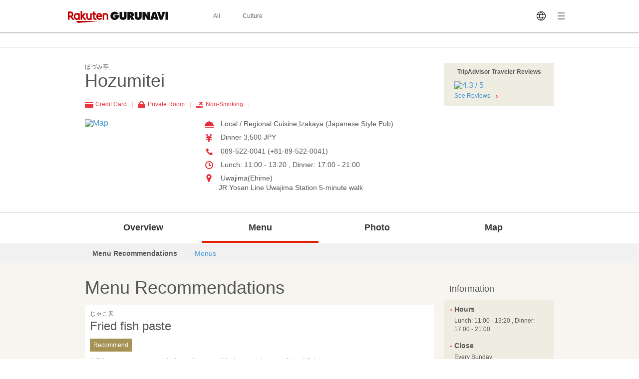

--- FILE ---
content_type: text/html
request_url: https://gurunavi.com/en/rsv/float/reserve_info.json
body_size: 10805
content:
{"calendar":"<div class=\"carousel-block-unit  first\"><p class=\"sub-cl-calendar-now\">Feb 2026<\/p><table class=\"sub-cl-calendar-table\"><thead><tr><th class=\"ui-datepicker-week-end\"><span title=\"Sunday\">SUN<\/span><\/th><th><span title=\"Mondat\">MON<\/span><\/th><th><span title=\"Tuesday\">TUE<\/span><\/th><th><span title=\"Wednesday\">WED<\/span><\/th><th><span title=\"Thursday\">THU<\/span><\/th><th><span title=\"Friday\">FRI<\/span><\/th><th class=\"ui-datepicker-week-end\"><span title=\"Satday\">SAT<\/span><\/th><\/tr><\/thead><tbody><tr><tr><td class=\"sub-cl-calendar-disabled  sunday\"><span class=\"sub-cl-calendar-date\">1<\/span><span class=\"sub-cl-calendar-status\">-<\/span><\/td><td class=\"sub-cl-calendar-disabled \"><span class=\"sub-cl-calendar-date\">2<\/span><span class=\"sub-cl-calendar-status\">-<\/span><\/td><td class=\"sub-cl-calendar-disabled \"><span class=\"sub-cl-calendar-date\">3<\/span><span class=\"sub-cl-calendar-status\">-<\/span><\/td><td class=\"sub-cl-calendar-disabled \"><span class=\"sub-cl-calendar-date\">4<\/span><span class=\"sub-cl-calendar-status\">-<\/span><\/td><td class=\"sub-cl-calendar-disabled \"><span class=\"sub-cl-calendar-date\">5<\/span><span class=\"sub-cl-calendar-status\">-<\/span><\/td><td class=\"sub-cl-calendar-disabled \"><span class=\"sub-cl-calendar-date\">6<\/span><span class=\"sub-cl-calendar-status\">-<\/span><\/td><td class=\"sub-cl-calendar-disabled  saturday\"><span class=\"sub-cl-calendar-date\">7<\/span><span class=\"sub-cl-calendar-status\">-<\/span><\/td><\/tr><tr><td class=\"sub-cl-calendar-disabled  sunday\"><span class=\"sub-cl-calendar-date\">8<\/span><span class=\"sub-cl-calendar-status\">-<\/span><\/td><td class=\"sub-cl-calendar-disabled \"><span class=\"sub-cl-calendar-date\">9<\/span><span class=\"sub-cl-calendar-status\">-<\/span><\/td><td class=\"sub-cl-calendar-disabled \"><span class=\"sub-cl-calendar-date\">10<\/span><span class=\"sub-cl-calendar-status\">-<\/span><\/td><td class=\"sub-cl-calendar-disabled \"><span class=\"sub-cl-calendar-date\">11<\/span><span class=\"sub-cl-calendar-status\">-<\/span><\/td><td class=\"sub-cl-calendar-disabled \"><span class=\"sub-cl-calendar-date\">12<\/span><span class=\"sub-cl-calendar-status\">-<\/span><\/td><td class=\"sub-cl-calendar-disabled \"><span class=\"sub-cl-calendar-date\">13<\/span><span class=\"sub-cl-calendar-status\">-<\/span><\/td><td class=\"sub-cl-calendar-disabled  saturday\"><span class=\"sub-cl-calendar-date\">14<\/span><span class=\"sub-cl-calendar-status\">-<\/span><\/td><\/tr><tr><td class=\"sub-cl-calendar-disabled  sunday\"><span class=\"sub-cl-calendar-date\">15<\/span><span class=\"sub-cl-calendar-status\">-<\/span><\/td><td class=\"sub-cl-calendar-disabled \"><span class=\"sub-cl-calendar-date\">16<\/span><span class=\"sub-cl-calendar-status\">-<\/span><\/td><td class=\"sub-cl-calendar-disabled \"><span class=\"sub-cl-calendar-date\">17<\/span><span class=\"sub-cl-calendar-status\">-<\/span><\/td><td class=\"sub-cl-calendar-disabled \"><span class=\"sub-cl-calendar-date\">18<\/span><span class=\"sub-cl-calendar-status\">-<\/span><\/td><td class=\"sub-cl-calendar-disabled \"><span class=\"sub-cl-calendar-date\">19<\/span><span class=\"sub-cl-calendar-status\">-<\/span><\/td><td class=\"sub-cl-calendar-disabled \"><span class=\"sub-cl-calendar-date\">20<\/span><span class=\"sub-cl-calendar-status\">-<\/span><\/td><td class=\"sub-cl-calendar-disabled  saturday\"><span class=\"sub-cl-calendar-date\">21<\/span><span class=\"sub-cl-calendar-status\">-<\/span><\/td><\/tr><tr><td class=\"sub-cl-calendar-disabled  sunday\"><span class=\"sub-cl-calendar-date\">22<\/span><span class=\"sub-cl-calendar-status\">-<\/span><\/td><td class=\"sub-cl-calendar-disabled \"><span class=\"sub-cl-calendar-date\">23<\/span><span class=\"sub-cl-calendar-status\">-<\/span><\/td><td class=\"sub-cl-calendar-disabled \"><span class=\"sub-cl-calendar-date\">24<\/span><span class=\"sub-cl-calendar-status\">-<\/span><\/td><td class=\"sub-cl-calendar-disabled \"><span class=\"sub-cl-calendar-date\">25<\/span><span class=\"sub-cl-calendar-status\">-<\/span><\/td><td class=\"sub-cl-calendar-disabled \"><span class=\"sub-cl-calendar-date\">26<\/span><span class=\"sub-cl-calendar-status\">-<\/span><\/td><td class=\"sub-cl-calendar-disabled \"><span class=\"sub-cl-calendar-date\">27<\/span><span class=\"sub-cl-calendar-status\">-<\/span><\/td><td class=\"sub-cl-calendar-disabled  saturday\"><span class=\"sub-cl-calendar-date\">28<\/span><span class=\"sub-cl-calendar-status\">-<\/span><\/td><\/tr><\/tr><\/tbody><\/table><\/div><div class=\"carousel-block-unit \"><p class=\"sub-cl-calendar-now\">Mar 2026<\/p><table class=\"sub-cl-calendar-table\"><thead><tr><th class=\"ui-datepicker-week-end\"><span title=\"Sunday\">SUN<\/span><\/th><th><span title=\"Mondat\">MON<\/span><\/th><th><span title=\"Tuesday\">TUE<\/span><\/th><th><span title=\"Wednesday\">WED<\/span><\/th><th><span title=\"Thursday\">THU<\/span><\/th><th><span title=\"Friday\">FRI<\/span><\/th><th class=\"ui-datepicker-week-end\"><span title=\"Satday\">SAT<\/span><\/th><\/tr><\/thead><tbody><tr><tr><td class=\"sub-cl-calendar-disabled  sunday\"><span class=\"sub-cl-calendar-date\">1<\/span><span class=\"sub-cl-calendar-status\">-<\/span><\/td><td class=\"sub-cl-calendar-disabled \"><span class=\"sub-cl-calendar-date\">2<\/span><span class=\"sub-cl-calendar-status\">-<\/span><\/td><td class=\"sub-cl-calendar-disabled \"><span class=\"sub-cl-calendar-date\">3<\/span><span class=\"sub-cl-calendar-status\">-<\/span><\/td><td class=\"sub-cl-calendar-disabled \"><span class=\"sub-cl-calendar-date\">4<\/span><span class=\"sub-cl-calendar-status\">-<\/span><\/td><td class=\"sub-cl-calendar-disabled \"><span class=\"sub-cl-calendar-date\">5<\/span><span class=\"sub-cl-calendar-status\">-<\/span><\/td><td class=\"sub-cl-calendar-disabled \"><span class=\"sub-cl-calendar-date\">6<\/span><span class=\"sub-cl-calendar-status\">-<\/span><\/td><td class=\"sub-cl-calendar-disabled  saturday\"><span class=\"sub-cl-calendar-date\">7<\/span><span class=\"sub-cl-calendar-status\">-<\/span><\/td><\/tr><tr><td class=\"sub-cl-calendar-disabled  sunday\"><span class=\"sub-cl-calendar-date\">8<\/span><span class=\"sub-cl-calendar-status\">-<\/span><\/td><td class=\"sub-cl-calendar-disabled \"><span class=\"sub-cl-calendar-date\">9<\/span><span class=\"sub-cl-calendar-status\">-<\/span><\/td><td class=\"sub-cl-calendar-disabled \"><span class=\"sub-cl-calendar-date\">10<\/span><span class=\"sub-cl-calendar-status\">-<\/span><\/td><td class=\"sub-cl-calendar-disabled \"><span class=\"sub-cl-calendar-date\">11<\/span><span class=\"sub-cl-calendar-status\">-<\/span><\/td><td class=\"sub-cl-calendar-disabled \"><span class=\"sub-cl-calendar-date\">12<\/span><span class=\"sub-cl-calendar-status\">-<\/span><\/td><td class=\"sub-cl-calendar-disabled \"><span class=\"sub-cl-calendar-date\">13<\/span><span class=\"sub-cl-calendar-status\">-<\/span><\/td><td class=\"sub-cl-calendar-disabled  saturday\"><span class=\"sub-cl-calendar-date\">14<\/span><span class=\"sub-cl-calendar-status\">-<\/span><\/td><\/tr><tr><td class=\"sub-cl-calendar-disabled  sunday\"><span class=\"sub-cl-calendar-date\">15<\/span><span class=\"sub-cl-calendar-status\">-<\/span><\/td><td class=\"sub-cl-calendar-disabled \"><span class=\"sub-cl-calendar-date\">16<\/span><span class=\"sub-cl-calendar-status\">-<\/span><\/td><td class=\"sub-cl-calendar-disabled \"><span class=\"sub-cl-calendar-date\">17<\/span><span class=\"sub-cl-calendar-status\">-<\/span><\/td><td class=\"sub-cl-calendar-disabled \"><span class=\"sub-cl-calendar-date\">18<\/span><span class=\"sub-cl-calendar-status\">-<\/span><\/td><td class=\"sub-cl-calendar-disabled \"><span class=\"sub-cl-calendar-date\">19<\/span><span class=\"sub-cl-calendar-status\">-<\/span><\/td><td class=\"sub-cl-calendar-disabled \"><span class=\"sub-cl-calendar-date\">20<\/span><span class=\"sub-cl-calendar-status\">-<\/span><\/td><td class=\"sub-cl-calendar-disabled  saturday\"><span class=\"sub-cl-calendar-date\">21<\/span><span class=\"sub-cl-calendar-status\">-<\/span><\/td><\/tr><tr><td class=\"sub-cl-calendar-disabled  sunday\"><span class=\"sub-cl-calendar-date\">22<\/span><span class=\"sub-cl-calendar-status\">-<\/span><\/td><td class=\"sub-cl-calendar-disabled \"><span class=\"sub-cl-calendar-date\">23<\/span><span class=\"sub-cl-calendar-status\">-<\/span><\/td><td class=\"sub-cl-calendar-disabled \"><span class=\"sub-cl-calendar-date\">24<\/span><span class=\"sub-cl-calendar-status\">-<\/span><\/td><td class=\"sub-cl-calendar-disabled \"><span class=\"sub-cl-calendar-date\">25<\/span><span class=\"sub-cl-calendar-status\">-<\/span><\/td><td class=\"sub-cl-calendar-disabled \"><span class=\"sub-cl-calendar-date\">26<\/span><span class=\"sub-cl-calendar-status\">-<\/span><\/td><td class=\"sub-cl-calendar-disabled \"><span class=\"sub-cl-calendar-date\">27<\/span><span class=\"sub-cl-calendar-status\">-<\/span><\/td><td class=\"sub-cl-calendar-disabled  saturday\"><span class=\"sub-cl-calendar-date\">28<\/span><span class=\"sub-cl-calendar-status\">-<\/span><\/td><\/tr><tr><td class=\"sub-cl-calendar-disabled  sunday\"><span class=\"sub-cl-calendar-date\">29<\/span><span class=\"sub-cl-calendar-status\">-<\/span><\/td><td class=\"sub-cl-calendar-disabled \"><span class=\"sub-cl-calendar-date\">30<\/span><span class=\"sub-cl-calendar-status\">-<\/span><\/td><td class=\"sub-cl-calendar-disabled \"><span class=\"sub-cl-calendar-date\">31<\/span><span class=\"sub-cl-calendar-status\">-<\/span><\/td><td class=\"sub-cl-calendar-disabled \"><span class=\"sub-cl-calendar-date\">&nbsp;<\/span><span class=\"sub-cl-calendar-status\"><\/span><\/td><td class=\"sub-cl-calendar-disabled \"><span class=\"sub-cl-calendar-date\">&nbsp;<\/span><span class=\"sub-cl-calendar-status\"><\/span><\/td><td class=\"sub-cl-calendar-disabled \"><span class=\"sub-cl-calendar-date\">&nbsp;<\/span><span class=\"sub-cl-calendar-status\"><\/span><\/td><td class=\"sub-cl-calendar-disabled  saturday\"><span class=\"sub-cl-calendar-date\">&nbsp;<\/span><span class=\"sub-cl-calendar-status\"><\/span><\/td><\/tr><\/tbody><\/table><\/div><span id=\"sub-cl-calendar-prev\" class=\"carousel-block-prev disabled\">&nbsp;<\/span><span id=\"sub-cl-calendar-next\" class=\"carousel-block-next\">&nbsp;<\/span>","select_date":"20260203","time":"<li class=\"js-search-set-time\" data-time=\"None Specified\">None Specified<\/li><li class=\"js-search-set-time\" data-time=\"1227\">12:27<\/li>","default_time":null,"member":"<li class=\"js-search-set-member\" data-member=\"None Specified\">None Specified<\/li><li class=\"js-search-set-member\" data-member=\"\"> People<\/li>"}

--- FILE ---
content_type: application/javascript
request_url: https://gurunavi.com/js/reserve.js?rev=1512005293
body_size: 33369
content:
(function($){
  // 日付と月の設定
  day = ['Sun', 'Mon', 'Tue', 'Wed', 'Thu', 'Fri', 'Sat'];
  month = ['Jan', 'Feb', 'Mar', 'Apr', 'May', 'Jun', 'Jul', 'Aug', 'Sep', 'Oct', 'Nov', 'Dec'];
  var slider = '';
  var host = '//' + location.hostname;
  var sel_menu_id = '';
  var sel_menutab_id = '';
  var sel_course_casset = null;
  var total_seat_num = $(':hidden[name="total_seat_num"]').val();
  var sid = $("body").data("r")['sid'];
  var unified_cd = $(':hidden[name="unified_cd"]').val();
  var is_smp = $("body").data("r")['smp'] ? true : false;
  var yourlang = $('html').attr('lang');

  $.ajax({
    type: "POST",
    url: host + '/' + yourlang + '/rsv/float/reserve_info.json',
    data: {
      'sid':sid,
      'unified_cd':unified_cd,
      'total_seat_num':total_seat_num,
      'visit_date':$(':hidden[name="get_visit_date"]').val(),
      'visit_num':$(':hidden[name="get_visit_num"]').val(),
      'visit_time':$(':hidden[name="get_visit_time"]').val(),
      'type':is_smp === true ? "sp-search" : "pc-search",
    },
    dataType:'json',
    cache: false,
    timeout: 5000
    })
    .then(
      function(res){
        //$("#print-data").html(res);

        $("#js-search-member").append(res['member']);
        $("#js-search-time").append(res['time']);
        $(".sub-cl-calendar2").append(res['calendar']);
        $('.search-box-item').find($('#js-search-date')).text(res['select_date'].substring(6, 8) + '/' + month[Number(res['select_date'].substring(4, 6)) - 1] + '/' + res['select_date'].substring(0, 4));

        // CAROUSEL
        var $carousel_search = $('.search-box-date').find('.carousel-block');

        if($carousel_search.find('.carousel-block-unit').length < 3){
            $carousel_search.find('.carousel-block-next').addClass('disabled');
        };

        $("#js-input-date").val(res['select_date']);
      },
      function(XMLHttpRequest,textStatus, errorThrown){
        // 通信がタイムアウト
        if(XMLHttpRequest.status === 0) {
          $.ajax(this);
        }
      }
    );

  var is_use = true;

  $('.js-reserve-course').on('click', function(e){
      if(!$(this).is('.button-cursor-none')) {
        e.preventDefault();

        setTimeout(function() {
          is_use = true;
        }, 1000);

        if(is_use === false) {
          return;
        }
        if ($("#js-modal-search-seat .form-error").text() != '') {
            removeAccessError($(this).parents('.course-casset'));
        }

        is_use = false;

        if( $(':hidden[name="get_visit_date"]').val() != "" &&
            $(':hidden[name="get_visit_time"]').val() != "" &&
            $(':hidden[name="get_visit_num"]').val() ){
          dispSeatFloat($(this));
        }else{
          dispDateNumFloat($(this));
        }
      }
  });

  $('#js-search-panel-date').on('click', function(e){
      $.colorbox({
        inline: true,
        maxHeight: '90%',
        width: '90%',
        maxWidth: '90%',
        transition: 'none',
        fixed: 'true',
        href: "#js-modal-select-date",
        transition: 'none',
        onComplete: function(){
          $('#cboxTitle').hide();
          $('#cboxClose').hide();
          $('#cboxOverlay').css({
            opacity: '0.3',
          });
        },
      });
  });

  $('.bg-warm').on('click', '#cboxOverlay,.js-modal-close', function(e){
      $.colorbox.close();

      if(is_smp === true && cBoxCalOpen === true) {
        $('.sub-cl-calendar3').stop(true, false).slideToggle(400, function(){
          resizeModalWindow();
        });
      }
  });

  cBoxHeight = '',
  cBoxCalOpen = false,

  resizeModalWindow = function(){
      cBoxCalOpen = (cBoxCalOpen === true) ? false : true;
      if(cBoxCalOpen === true){
          $.colorbox.resize({
            height: '90%',
            maxHeight: '90%',
            width: '90%',
            maxWidth: '90%',
          });
      } else {
          $.colorbox.resize({
            height: cBoxHeight + 'px',
            maxHeight: '90%',
            width: '90%',
            maxWidth: '90%',
          });
      }
  };

  openSpModalWindow = function(target){
    $.colorbox({
        inline: true,
        maxHeight: '90%',
        width: '90%',
        maxWidth: '90%',
        transition: 'none',
        fixed: 'true',
        href: target,
        onComplete: function(){
          $('#cboxTitle').hide();
          $('#cboxClose').hide();
          $('#cboxOverlay').css({
            opacity: '0.3',
          });
          cBoxHeight = $('#colorbox').height();
        },
    });
  };

  openPcModalWindow = function(target,clear_hidden){
      $.colorbox({
        inline: 'true',
        innerWidth: '880px',
        maxHeight: '95%',
        innerHeight: '800px',
        href: target,
        transition: 'none',
      });
  };

  function dispDateNumFloat(objThis) {
      sel_course_casset = objThis;
      removeAccessError($('#js-modal-search-seat'));
      if(is_smp === true){
          $('#js-modal-search-seat .js-search-date').text("　");
          $('#js-modal-search-seat .js-search-time').text("　");
          $('#js-modal-search-seat .js-search-member').text("　");
          if(objThis.parents('.course-casset').length){
            var target = objThis.parents('.course-casset');
          }else{
            var target = objThis.parents('section').find('.course-casset');
          }

          sel_menu_id  = target.data('menu-id');
          var course_name  = target.find(".course-name-fl").text();
          var type = "smp-float";

          if($('#js-search-date').text()) {
            $('#js-modal-search-seat .js-search-date').text();
          }

          if($('#js-search-time-text').text()) {
            $('#js-modal-search-seat .js-search-time').text();
          }

          if($('#js-search-member-text').text()){
            $('#js-modal-search-seat .js-search-member').text();
          }

          $(':hidden[name="select_visit_date"]').val($(':hidden[name="get_visit_date"]').val());
          $("#select-course-name").html(course_name);

          openSpModalWindow("#js-modal-search-seat");

      }else{
          $("#js-modal-search-seat .modal-calendar").html("");
          $("#js-modal-search-seat .course-time").html("");
          $("#js-modal-search-seat .cl-select-member").html("");
          if(objThis.parents('.course-casset').length){
            var target = objThis.parents('.course-casset');
          }else{
            var target = objThis.parents('.main').find('.course-casset');
          }
          sel_menu_id  = target.data('menu-id');
          var img_path     = target.find("img");
          var course_name  = target.find("h3").text();
          var gold_label   = target.find(".label.-gold");
          var type = "float";

          openPcModalWindow("#js-modal-search-seat");

          $("#js-modal-search-seat .-item-rect .double-spacing").html("");
          $("#js-modal-search-seat .row h3").html(course_name);

          $("#js-modal-search-seat .-item-left.width-100.right-spacing p").html("");

          if(img_path.prop('outerHTML')) {
            $("#js-modal-search-seat .-item-left.width-100.right-spacing p").html(img_path.prop('outerHTML'));
          }

          if(gold_label) {
            $.each(gold_label ,function() {
              $("#js-modal-search-seat .-item-rect .double-spacing").append($(this).prop('outerHTML'));
            });
          }
      }
      sel_menutab_id = target.data('menutab-id');

      $.ajax({
        type: "POST",
        url: host + '/' + yourlang + '/rsv/float/reserve_info.json',
        data: {
          'sid':sid,
          'unified_cd':unified_cd,
          'menu_id':sel_menu_id,
          'menutab_id':sel_menutab_id,
          'type':is_smp === true ? "sp-float" : "pc-float",
          'visit_date':$(':hidden[name="get_visit_date"]').val(),
          'visit_time':$(':hidden[name="get_visit_time"]').val(),
          'visit_num':$(':hidden[name="get_visit_num"]').val(),
          'total_seat_num':total_seat_num,
        },
        dataType:'html',
        cache: false,
        timeout: 5000
        })
        .then(
          function(res){
            //$("#print-data").html(res);
            res = $.parseJSON(res);

            if(res["past_date"]) {
              window.location.href = res["past_date"];
              return false;
            }

            var limit = 3;
            if(is_smp === true){
                $('.sub-cl-calendar3').html(res['calendar']);
                $('#js-modal-search-seat-time').html(res['time']);
                $('#js-modal-search-seat-member').html(res['member']);

                if($(':hidden[name="get_visit_num"]').val() === "") {
                    conditon_member = $('#js-modal-search-seat-member').children().first().text();
                }else{
                    conditon_member = $(':hidden[name="get_visit_num"]').val() + $(':hidden[name="common_people"]').val().replace(/:_replace_0/g,'');
                }
                conditon_date = res['select_date'];
                $('#js-modal-search-seat .js-search-date').text(conditon_date.substring(6,8) + '/' + month[conditon_date.substring(4,6)-1]  + '/' + conditon_date.substring(0, 4));
                $('#js-modal-search-seat .js-search-member').text(conditon_member);
                $('#js-modal-search-seat .js-search-time').text($("#js-modal-search-seat-time option:selected").text());
                limit = 2;
            }else{
                $("#js-modal-search-seat .modal-calendar").html(res['calendar']);
                $("#js-modal-search-seat .course-time").html(res['time']);
                $("#js-modal-search-seat .cl-select-member").html(res['member']);

                if($('#js-modal-search-seat .bx-wrapper').length == 0 && is_smp === false) {
                  slideroption=getSliderOption();
                  slider = $('.js-slider').bxSlider(slideroption);
                }
            }
            // CAROUSEL
            var $carousel_float = $('#js-modal-search-seat').find('.carousel-block');

            if($carousel_float.find('.carousel-block-unit').length < limit){
                $carousel_float.find('.carousel-block-next').addClass('disabled');
            };

            if(res["select_date"] == "-") {
              reservation.date = "";
              $(':hidden[name="select_visit_date"]').val("");
            }else{
              reservation.date = res["select_date"];
              $(':hidden[name="select_visit_date"]').val(res["select_date"]);
            }

            if($(':hidden[name="get_visit_time"]').val() == "") {
              reservation.time = res['default_time'];
              $(':hidden[name="select_visit_time"]').val(res['default_time']);
            }else{
              reservation.time = $(':hidden[name="get_visit_time"]').val();
              $(':hidden[name="select_visit_time"]').val($(':hidden[name="get_visit_time"]').val());
            }

            if($(':hidden[name="get_visit_num"]').val() == "") {
              reservation.member = "";
              $(':hidden[name="select_visit_num"]').val("");
            }

            checkReservationItem();
        },
        function(XMLHttpRequest,textStatus, errorThrown){
        }
      );
  }

  function dispSeatFloat(objThis) {
      var cond_date = $(':hidden[name="select_visit_date"]').val();
      var cond_time = $(':hidden[name="select_visit_time"]').val();
      var cond_num  = $(':hidden[name="select_visit_num"]').val();

      if(is_smp === true){
        if(objThis.parents('.course-casset').length){
          var target = objThis.parents('.course-casset');
        }else{
          var target = objThis.parents('section').find('.course-casset');
        }

        sel_menu_id  = target.data('menu-id');
        var course_name  = target.find(".course-name-fl").text();
        var type = "smp-float";

        $(".modal-course-name").html(course_name);
        $(".modal-date-text").html(cond_date.substring(6,8) + '/' + month[cond_date.substring(4,6)-1]  + '/' + cond_date.substring(0, 4));
        $(".modal-time-text").html(cond_time.substring(0, 2) + ':' + cond_time.substring(2,4));
        $(".modal-member-text").html(cond_num + $(':hidden[name="common_people"]').val().replace(/:_replace_0/g,''));
        $('.modal-block').remove();

      }else{
        if(objThis.parents('.course-casset').length){
          var target = objThis.parents('.course-casset');
        }else{
          var target = objThis.parents('.main').find('.course-casset');
        }
        sel_menu_id  = target.data('menu-id');
        var img_path     = target.find("img");
        var course_name  = target.find("h3").text();
        var gold_label   = target.find(".label.-gold");
        var type = "float";

        $("#js-modal-select-seat .-item-rect .double-spacing").html("");
        $("#js-modal-select-seat .row h3").html(course_name);

        $("#js-modal-select-seat .-item-left.width-100.right-spacing p").html("");
        if(img_path.prop('outerHTML')) {
          $("#js-modal-select-seat .-item-left.width-100.right-spacing p").html(img_path.prop('outerHTML'));
        }

        if(gold_label) {
          $.each(gold_label ,function() {
            $("#js-modal-select-seat .-item-rect .double-spacing").append($(this).prop('outerHTML'));
          });
        }

        $(".modal-date-text").html(cond_date.substring(6,8) + '/' + month[cond_date.substring(4,6)-1]  + '/' + cond_date.substring(0, 4));
        $(".modal-time-text").html(cond_time.substring(0, 2) + ':' + cond_time.substring(2,4));
        $(".modal-member-text").html(cond_num + $(':hidden[name="common_people"]').val().replace(/:_replace_0/g,''));

      }

      sel_menutab_id = target.data('menutab-id');
      charge_cd = target.data('charge-cd');

      if($(':hidden[name="menutab_id"]').length < 1) {
        $("<input>", {
        type: 'hidden',
        name: 'menutab_id',
        value: sel_menutab_id
        }).appendTo($("#js-modal-select-seat form"));
      }

      $.ajax({
        type: "POST",
        url: host + '/' + yourlang + '/rsv/float/seat_info.json',
        data: {
          'sid':sid,
          'unified_cd':unified_cd,
          'menu_id':sel_menu_id,
          'menutab_id':sel_menutab_id,
          'visit_date':cond_date,
          'visit_time':cond_time,
          'visit_num':cond_num,
          'charge_cd':charge_cd,
          'type':is_smp === true ? "sp-float" : "pc-float",
        },
        timeout: 5000,
        dataType:'text'
        })
        .done(function(res) {
            $("#print-data").html(res);
            if (res == 'result_error') {
              if ($('#colorbox').css('display') == 'none') {
                objThis.parents(".-wide-side-bottom").before('<p class="form-error spacing"><span class="error-icon"></span>' + $('[name="error_msg"]').val() + '</p>');
              }
              $('#search-seat-disable').before('<p class="form-error spacing"><span class="error-icon"></span>' + $('[name="error_msg"]').val() + '</p>');
              return false;
            }

            if(res.substr(0,4) == "http") {
              window.location.href = res;
              return false;
            }

            if(is_smp === true){
              openSpModalWindow("#js-modal-select-seat");

              $(".modal-block").each(function(){
                $(this).remove();
              });

              $('#js-modal-select-seat .modal-inner').append(res);

              $.colorbox.resize({
                height: "90%",
                maxHeight: '90%',
                width: '90%',
                maxWidth: '90%',
              });
            }else{
              openPcModalWindow("#js-modal-select-seat");
              $("#seat-table tbody").html(res);
            }
        }).fail(function(res) {
            // 通信がタイムアウト
            if(res.status === 0) {
              if ($('#colorbox').css('display') == 'none') {
                objThis.parents(".-wide-side-bottom").before('<p class="form-error spacing"><span class="error-icon"></span>' + $('[name="error_msg"]').val() + '</p>');
              }
              $('#search-seat-disable').before('<p class="form-error spacing"><span class="error-icon"></span>' + $('[name="error_msg"]').val() + '</p>');
            }
          }
      );
  }

  var click_flg = true;

  $('#js-modal-search-seat .js-search-box-select').on('click', function () {
    if(click_flg){
      //ボタンを一旦無効に
      click_flg = false;
      $('.sub-cl-calendar3').stop(true, false).slideToggle(400, function(){
        resizeModalWindow();
        click_flg = true;
      });
    }
      return false;
  });

  $('#js-modal-select-seat').on('click', 'button', function(e){
    if(is_smp === true){
      if($(':hidden[name="table_id"]').length < 1) {
        $("<input>", {
          type: 'hidden',
          name: 'table_id',
          value: $(this).parents(".modal-block").data('table-id')
          }).appendTo($(this));
      }

      if($(':hidden[name="table_info_1"]').length < 1) {
        $("<input>", {
          type: 'hidden',
          name: 'table_info_1',
          value: $(this).parents(".modal-block").find("p")[0].textContent
          }).appendTo($(this));
      }

      if($(':hidden[name="table_info_2"]').length < 1) {
        $("<input>", {
          type: 'hidden',
          name: 'table_info_2',
          value: $(this).parents(".modal-block").find("p")[1].textContent
          }).appendTo($(this));
      }
      if($(':hidden[name="h"]').length < 1) {
        $("<input>", {
          type: 'hidden',
          name: 'h',
          value: $(this).parents(".modal-block").data("h")
          }).appendTo($(this));
      }
      if($(':hidden[name="seat_data"]').length < 1) {
          $("<input>", {
            type: 'hidden',
            name: 'seat_data',
            value: $(this).parents(".modal-block").data("seat")
            }).appendTo($(this));
        }
    }else{
      if($(':hidden[name="table_id"]').length < 1) {
        $("<input>", {
          type: 'hidden',
          name: 'table_id',
          value: $(this).parents("tr").data("table-id")
          }).appendTo($(this));
      }
      if($(':hidden[name="table_info_1"]').length < 1) {
        $("<input>", {
          type: 'hidden',
          name: 'table_info_1',
          value: $(this).parents("tr").find(".table_info_1").text()
          }).appendTo($(this));
      }

      if($(':hidden[name="table_info_2"]').length < 1) {
        $("<input>", {
          type: 'hidden',
          name: 'table_info_2',
          value: $(this).parents("tr").find(".table_info_2").text()
          }).appendTo($(this));
      }
      if($(':hidden[name="h"]').length < 1) {
        $("<input>", {
          type: 'hidden',
          name: 'h',
          value: $(this).parents("tr").data("h")
          }).appendTo($(this));
      }
      if($(':hidden[name="seat_data"]').length < 1) {
          $("<input>", {
            type: 'hidden',
            name: 'seat_data',
            value: $(this).parents("tr").data("seat")
            }).appendTo($(this));
        }
    }
    $.colorbox.close();
  });

  $('#search-seat-submit').on('click', function(e){
    // 席予約searchボタン活性に戻す
    searchBtnToggle('#search-seat-disable', false) // 非活性
    searchBtnToggle('#search-seat-submit', true) // 活性
    removeAccessError($('#js-modal-search-seat'));
    dispSeatFloat(sel_course_casset);
  });

  var removeAccessError = function(target){
      target.find('.form-error').remove();
  };

  var dateHidden   = $('#js-input-date');
  var timeHidden   = $('#js-input-coursetime');
  var memberHidden = $('#js-input-member');
  var timeSelect   = $('.js-search-set-time');
  var memberSelect = $('.js-search-set-member');
  var sortTrg = $('.js-sort-trg');

  var initSearchPanel = function(obj){
    this.position = obj.offset().top;
    this.height = obj.height();
    obj.wrap('<div style="height:' + ( this.height + 50 ) + 'px" id="rsv_course"></div>');

    $(window).on('scroll', function(){
      fixSearchPanel($(this).scrollTop());
    });
  };

  var fixSearchPanel = function(scroll){
    if(scroll > this.position){
      $('#js-searchPanel').addClass('-fixed');
    } else {
      $('#js-searchPanel').removeClass('-fixed');
    }
  };

  var selectItem = function(obj){
    $('.js-searchVal').hide();
    var thisVal = obj.find('.js-searchVal');
    thisVal.show();
  };

  var closeItem = function(){
    $('.js-searchVal').hide();
  };

  if($('#js-searchPanel').length > 0 ){
      if(is_smp === false){
          initSearchPanel($('#js-searchPanel'));
      }
  }

  $('.js-searchSelect').on('click', function(){
      selectItem($(this));
  });

  $(document).on('click touchend', function(event) {
      if (!$(event.target).closest('.js-searchSelect').length) {
        closeItem();
      }
  });

  var setDate = function(date){
      dateHidden.val(date);
  };
  var setTime = function(time){
      var time_val;
      if($.isNumeric(time) === true) {
        time = time.toString();
        time_val = dispTime(time);
        timeHidden.val(time);
      }else{
        time_val = time;
        timeHidden.val('');
      }

      $('#js-search-time-text').html(time_val);
  };
  var setMember = function(member){
      var member_val;
      if($.isNumeric(member) === true) {
        member_val = member + $(':hidden[name="common_people"]').val().replace(/:_replace_0/g,'');
        memberHidden.val(member);
      }else{
        member_val = member;
        memberHidden.val('');
      }
      $('#js-search-member-text').html(member_val);
  };

  var dispTime = function(time) {
      time = time.toString();
      return time.substring(0, 2) + ':' + time.substring(2,4);
  }

  $('.search-box').on('click', '.search-box-date a', function(e){
      var $tableInnerA = $(this);
      var tableInnerADate = $tableInnerA.attr('href').slice(-8);
      $('.search-box-item').find($('#js-search-date')).text(tableInnerADate.substring(6, 8) + '/' + month[Number(tableInnerADate.substring(4, 6)) - 1] + '/' + tableInnerADate.substring(0, 4));
      $('.search-box-item').find($('.selected')).removeClass('selected');
      $tableInnerA.closest('td').addClass('selected');
      $('#js-input-date').val(tableInnerADate);
      setTimeout(function(){
          $('.js-searchVal').hide();
      },100);
      return false;
  });

  $('#js-modal-select-date').on('click', '.sub-cl-calendar2 a', function(e){
      var $tableInnerA = $(this);
      var tableInnerADate = $tableInnerA.attr('href').slice(-8);
      $('#js-search-date').text(tableInnerADate.substring(6, 8) + '/' + month[Number(tableInnerADate.substring(4, 6)) - 1] + '/' + tableInnerADate.substring(0, 4));
      setTimeout(function(){
          $('.js-searchVal').hide();
      },100);
     setDate(tableInnerADate);
      $.colorbox.close();
      return false;
  });

  $('#js-modal-select-date, .search-box-date, .modal-calendar, #js-modal-search-seat').on('click', '.carousel-block-next', function(e){
      if (!$(this).hasClass('disabled')) {
          var $carousel = $(this).parents('.carousel-block');
          var $carouselVsbl = $carousel.find('.carousel-block-unit:visible');
          $carouselVsbl.hide().next().show();
          $carousel.find('.carousel-block-prev').removeClass('disabled');
          if ($carouselVsbl.next().index() === $carousel.find('.carousel-block-unit').length - $carousel.find('.carousel-block-unit:visible').length) {
              $carousel.find('.carousel-block-next').addClass('disabled');
          }
          $carousel.find('.carousel-block-now').text($carousel.find('.carousel-block-unit:visible').index() + $carousel.find('.carousel-block-unit:visible').length);
      }
  });

  $('#js-modal-select-date, .search-box-date, .modal-calendar, #js-modal-search-seat').on('click', '.carousel-block-prev', function(e){

      if (!$(this).hasClass('disabled')) {
          var $carousel = $(this).parents('.carousel-block');
          var $carouselVsbl = $carousel.find('.carousel-block-unit:visible');
          $carouselVsbl.hide().prev().show();
          $carousel.find('.carousel-block-next').removeClass('disabled');
          if ($carouselVsbl.prev().index() === 0) {
              $carousel.find('.carousel-block-prev').addClass('disabled');
          }
          $carousel.find('.carousel-block-now').text($carousel.find('.carousel-block-unit:visible').index() + 1);
      }
  });

  $('.search-box').on('click', '.js-search-set-time', function(e){
      e.stopPropagation();
      $('.js-searchVal').hide();
      setTime($(this).attr('data-time'));
  });

  $('.search-box').on('click', '.js-search-set-member', function(e){
      e.stopPropagation();
      $('.js-searchVal').hide();
      setMember($(this).attr('data-member'));
  });

  //sp time
  $('#js-search-time').change(function(e){
      e.stopPropagation();
      setTime($("#js-search-time option:selected").data("time"));
  });

  //sp num
  $('#js-search-member').change(function(e){
      e.stopPropagation();
      select_val = $(this).val();
      if(select_val === "" ){
        select_val = $(this).find("option:selected").text();
      }
      setMember(select_val);
  });

  sortTrg.on('click', function(e){
      e.stopPropagation();
      $('.js-searchVal').hide();
      var direction = $(this).attr('data-sort');
      $('#js-search-sort').attr('class', 'icon-sort-' + direction);

      $('.js-sort-wrapper').each(function(){
          var items = [];
          $this = $(this);
          $this.find('.js-sort-item').each(function(i) {
              var obj = {};
              obj.id  = i;
              obj.num = parseInt($(this).find('input[name="fee"]').val());
              items.push(obj);
          });

          if(direction == 'asc'){
              items = _.sortBy(items, function(item){ return item.num; });
          } else if(direction == 'desc'){
              items = _.sortBy(items, function(item){ return -item.num; });
          }
          for( var i = 0; i < items.length; i++){
              $this.find('.js-sort-item').eq(items[i].id).clone(true).appendTo($this);
          }

          $this.find('.js-sort-item:nth-child(-n+' + items.length + ')').remove();

      });
  });

  $('.search-box-clear,.search-box-clear button').on('click', function(){
      $('.search-form').attr('action', location.href.replace(/\?.*$/,""));
      $('.search-form').attr('method', 'post');
      $('.search-form').submit();
  });

  var getSliderOption = function(){
      // 選択されている時間があればその位置を取得、なければ 0 を代入
      var selected = $('#js-modal-search-seat .js-slider').find('.-selected');
      var startSlideSelected = $('#js-modal-search-seat .js-slider li').index(selected);
      var startSlideSelected = startSlideSelected < 0 ? 0 : startSlideSelected;

      // 予約時間のスライダーオプション
      var slideOption = {
        slideWidth: 50,
        minSlides: 5,
        maxSlides: 5,
        slideMargin: 5,
        startSlide: Math.floor(startSlideSelected / 4), // moveSlides数で割る
        infiniteLoop:false,
        touchEnabled: false,
        pager: false,
        moveSlides: 4,
        onSliderLoad: function() {
            // 一番最初のアイテムが表示されているときは、prevを非活性にする
            if (slideOption.startSlide === 0) {
              $('.bx-prev').addClass('button-cursor-none');
            }
            // スライド必要ない場合はnext非活性
            var slideCount = this.getSlideCount();
            // 一番最後のアイテムが表示されていれば true
            var lastSlideShown = slideCount - startSlideSelected <= slideOption.maxSlides ? true : false;
            if (slideCount <= slideOption.maxSlides || lastSlideShown) {
              $('.bx-next').addClass('button-cursor-none');
            }
        },
        onSlideBefore: function(el, oldIdx, newIdx) {
            var mvSlid  = 4, // スライドさせる要素数
                max     = 5,  // 表示要素数
                cnt     = this.getSlideCount(),          // 要素総数
                page    = Math.floor(cnt / mvSlid),      // ページ数
                surplus = cnt % mvSlid,                  // 余剰数
                toggleBtn = function(el, toggleBtnVal) { // ボタントグル処理
                  toggleBtnVal ? el.addClass('button-cursor-none') : el.removeClass('button-cursor-none');
                };

               // console.log('oldIdx:', oldIdx, 'newIdx:', newIdx, 'max:', max, 'cnt:', cnt, 'page:', page, 'surplus:', surplus);

            // 先頭ページ
            if (newIdx === 0) {
                toggleBtn($('.bx-prev'), true);
                if(cnt > max) {
                    toggleBtn($('.bx-next'), false);
                }
            // 最終ページ
            } else if (newIdx === page) {
                // console.log('最終ページ/newIdx === page');
                toggleBtn($('.bx-prev'), false);
                toggleBtn($('.bx-next'), true);
            } else {
                // console.log('ほか/else');
                toggleBtn($('.bx-prev'), false);
                // スライダー挙動可能だが内に収まっている場合
                (newIdx === page - 1 && surplus <= 1) ? toggleBtn($('.bx-next'), true) : toggleBtn($('.bx-next'), false);
            }
        }
    }
    return slideOption;
  };

  var reservation = {
      date : $(':hidden[name="get_visit_date"]').val() || '',
      time : $(':hidden[name="get_visit_time"]').val() || '',
      member : $(':hidden[name="get_visit_num"]').val() || ''
  };

  $('#js-modal-search-seat').on('click', '.modal-calendar a', function(e){
      var $tableInnerA = $(this);
      var tableInnerADate = $tableInnerA.attr('href').slice(-8);
      $('#js-modal-search-seat').find('.selected').removeClass('selected');
      $tableInnerA.closest('td').addClass('selected');
      reservation.date = tableInnerADate;
      $(':hidden[name="select_visit_date"]').val(tableInnerADate);
      checkReservationItem();
      return false;
  });

  timeSelect   = $('.js-slider').find('.-time');
   $('#js-modal-search-seat').on('click', '.js-slider .-time', function(e){
      var selectTime = $(this).attr('data-time');
      $(this).parents('.js-slider').children(".-time").removeClass('-selected');
      $('#js-modal-search-seat').find('.js-slider').find(".-time").removeClass('-selected');
      $(this).parents('.js-slider').find(".-time[data-time='" + selectTime + "']").addClass('-selected');
      $('#js-modal-search-seat').find('.js-slider').find(".-time[data-time='" + selectTime + "']").addClass('-selected');

      if($(this).hasClass('js-modal')){
          $('.js-reserve-course').trigger('click');
      }

      reservation.time = $(this).attr('data-time');
      $(':hidden[name="select_visit_time"]').val($(this).attr('data-time'));
      checkReservationItem();
      return false;
  });

  $('#js-modal-search-seat').on('change', '.cl-select-member', function(e){
      reservation.member = $(this).val();
      $(':hidden[name="select_visit_num"]').val($(this).val());
      checkReservationItem();
      return false;
  });

  $('#js-modal-search-seat').on('click', '.sub-cl-calendar3 a', function(e){
      var $tableInnerA = $(this);
      var tableInnerADate = $tableInnerA.attr('href').slice(-8);
      $('#js-modal-search-seat .js-search-date').text(tableInnerADate.substring(6, 8) + '/' + month[Number(tableInnerADate.substring(4, 6)) - 1] + '/' + tableInnerADate.substring(0, 4));

      $('.sub-cl-calendar3').find('.selected').removeClass('selected');
      $tableInnerA.closest('td').addClass('selected');
      reservation.date = tableInnerADate;
      $('#js-modal-search-seat .js-search-box-select').trigger('click');
      $(':hidden[name="select_visit_date"]').val(tableInnerADate);
      checkReservationItem();
      return false;
  });

  $('#js-modal-search-seat').on('change', '#js-modal-search-seat-time', function(e){
      reservation.time = $(this).attr('data-time');
      $(':hidden[name="select_visit_time"]').val($('#js-modal-search-seat-time option:selected').attr('data-time'));
      $('#js-modal-search-seat .js-search-time').text($(this).val());
      checkReservationItem();
      return false;
  });

  $('#js-modal-search-seat').on('change', '#js-modal-search-seat-member', function(e){
      var select_val = $(this).val();

      reservation.member = select_val;
      $(':hidden[name="select_visit_num"]').val(select_val);

      $('#js-modal-search-seat .js-search-member').text($('#js-modal-search-seat-member option:selected').text());
      checkReservationItem();
      return false;
  });

  var checkReservationItem = function(){
      var resrvStatus = (reservation.date !== "" && reservation.time !== "" && reservation.member !== "");
      searchBtnToggle('#search-seat-disable', !resrvStatus) // 非活性
      searchBtnToggle('#search-seat-submit', resrvStatus)   // 活性
  };
  // 席予約searchボタン on/offトグル処理
  var searchBtnToggle = function(target, val){
      $(target).toggle(val);
  };
})(jQuery);

--- FILE ---
content_type: text/javascript
request_url: https://b.gnavi.co.jp/no_cookie/b_view_js.php?loc=1000220&w=1
body_size: 332
content:
document.write('<a href="http://b.gnavi.co.jp/no_cookie/b_link.php?loc=1000220&bid=100001251&s=1&link_url=http%3A%2F%2Fpp.gnavi.co.jp%2Fmlcnt%2F%3Fid%3D375820%26sc_cid%3Dforeign_banner_100001251&c=17700892226303" target="_blank"><img src="https://c-www.gnst.jp/b/2021/04/livejapan_baner_en.jpg?c=17700892226303" border="0" /></a>');